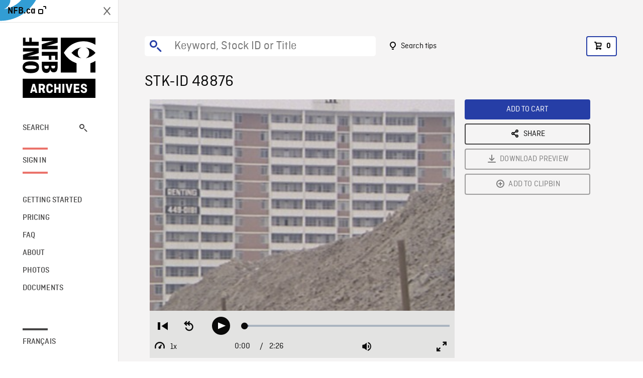

--- FILE ---
content_type: text/html; charset=utf-8
request_url: https://archives.nfb.ca/stockshot/48876/
body_size: 2922
content:


<!DOCTYPE html>
<html lang="en" class="brand-resize">
  <head>
    <!-- SEO Browser -->
    <meta charset="utf-8">
    <meta http-equiv="X-UA-Compatible" content="IE=edge">
    <meta name="viewport" content="width=device-width,initial-scale=1.0">

    <!-- SEO Robot -->
    <meta name="theme-color" content="#0085CA">
    <meta name="robots" content="index,follow">
    <meta name="googlebot" content="index,follow">

    
  





  <!-- SEO Title / Description / Alternate link -->
  <title>STK-ID 48876 - NFB Archives</title>
  <meta name="description" content="Shots of signs directing camera to rental office in Toronto. LS PAN of several highrise apartment buildings, grounds not yet finished. MLS of large sign &quot;Now Renting&quot; on balcony of new apartment building. Various MLSs of large signs re availability of lodging, adult occupancy. MSs of sides of ultra modern highrise apartment buildings, balconies." />
  <link rel="alternate" hreflang="fr" href="https://archives.onf.ca/plan/48876/" />

  <!-- Open Graph Share -->
  <meta property="og:title" content="STK-ID 48876">
  <meta property="og:description" content="Shots of signs directing camera to rental office in Toronto. LS PAN of several highrise apartment buildings, grounds not yet finished. MLS of large sign &quot;Now Renting&quot; on balcony of new apartment building. Various MLSs of large signs re availability of lodging, adult occupancy. MSs of sides of ultra modern highrise apartment buildings, balconies.">
  <meta property="og:site_name" content="NFB Archives">
  <meta property="og:locale" content="en">
  <meta property="og:type" content="website">
  
  <meta property="og:image" content="https://www3.nfb.ca/stockshot_thumbnails/DB-311/SS-1873-ECN-54/48876/DB-311_SS-1873-ECN-54_48876_Thumbnails.jpg">
  

  <!-- Twitter Share -->
  <meta property="twitter:card'" content="summary_large_image">
  <meta property="twitter:title" content="STK-ID 48876">
  <meta property="twitter:description" content="Shots of signs directing camera to rental office in Toronto. LS PAN of several highrise apartment buildings, grounds not yet finished. MLS of large sign &quot;Now Renting&quot; on balcony of new apartment building. Various MLSs of large signs re availability of lodging, adult occupancy. MSs of sides of ultra modern highrise apartment buildings, balconies.">
  
  <meta property="twitter:image" content="https://www3.nfb.ca/stockshot_thumbnails/DB-311/SS-1873-ECN-54/48876/DB-311_SS-1873-ECN-54_48876_Thumbnails.jpg">
  
  
  
  <meta name="google-site-verification" content="qDg4hGiuziyUtDG0mNfCghEatUmV7SKKQZw3bYbxy1Q" />
  




    <link href="/vue/css/chunk-vendors.a5d03586.css" rel="stylesheet"/>
	<link href="/vue/css/app.d83a5b3d.css" rel="stylesheet"/>
	<script defer="defer" src="/vue/js/chunk-vendors.08ed79bc0ad2f885.min.js"></script>
	<script defer="defer" src="/vue/js/app.d0589b7be1192aa6.min.js"></script>
	<script>window.GENERATED_BY_DJANGO = false</script>
	<link href="/vue/favicon.ico" rel="icon"/>

    <link href="https://dkyhanv6paotz.cloudfront.net/onfca-prod/archives/static/css/loader.0b12b3005727.css" rel="stylesheet">
    
<script type="application/ld+json">
  {
    "@context": "https://schema.org",
    "@type": "VideoObject",
    "name": "Multi\u002DParks",
    "description": "Shots of signs directing camera to rental office in Toronto. LS PAN of several highrise apartment buildings, grounds not yet finished. MLS of large sign \u0022Now Renting\u0022 on balcony of new apartment building. Various MLSs of large signs re availability of lodging, adult occupancy. MSs of sides of ultra modern highrise apartment buildings, balconies.",
    
    "thumbnailUrl": "https://www3.nfb.ca/stockshot_thumbnails/DB-311/SS-1873-ECN-54/48876/DB-311_SS-1873-ECN-54_48876_Thumbnails.jpg",
    
    
    "duration": "PT0H2M26S",
    
    "contentUrl": "https://archives.nfb.ca/stockshots/videos/DB-311/SS-1873-ECN-54/48876/DB-311_SS-1873-ECN-54_48876_WorkingCopy.mov",
    "uploadDate": "1969"
  }
</script>

  </head>
  <body class="no-js forceScrollY">
    <div id="app">
      
<h1>STK-ID 48876</h1>
<video controls poster="https://www3.nfb.ca/stockshot_thumbnails/DB-311/SS-1873-ECN-54/48876/DB-311_SS-1873-ECN-54_48876_Thumbnails.jpg">
  <source src="https://archives.nfb.ca/stockshots/videos/DB-311/SS-1873-ECN-54/48876/DB-311_SS-1873-ECN-54_48876_WorkingCopy.mov">
</video>

<p>Shots of signs directing camera to rental office in Toronto. LS PAN of several highrise apartment buildings, grounds not yet finished. MLS of large sign &quot;Now Renting&quot; on balcony of new apartment building. Various MLSs of large signs re availability of lodging, adult occupancy. MSs of sides of ultra modern highrise apartment buildings, balconies.</p>
<h2>DETAILS</h2>
<dl>
  <dt>Excerpt from</dt>
  <dd>Multi-Parks</dd>

  
  <dt>Location</dt>
  <dd>Toronto</dd>
  

  
  <dt>Year</dt>
  <dd>1969</dd>
  

  
  <dt>Collection</dt>
  <dd>National Film Board</dd>
  

  

  
  <dt>Available formats</dt>
  <dd>Digital Bétacam, Reel 35 mm</dd>
  

  
  <dt>Shooting format</dt>
  <dd>35mm eastman color neg</dd>
  

  
  <dt>Aspect ratio</dt>
  <dd>ANAMORPHIC, 4/3</dd>
  

  
  <dt>Available resolutions</dt>
  <dd>720 x 486</dd>
  
</dl>

    </div>

    
<div id="archives-loader">
  <div class="logo">
    <img src="https://dkyhanv6paotz.cloudfront.net/onfca-prod/archives/static/archives-logo-v.2ed2b7370d04.svg" />
  </div>
</div>
    

<script>
window.VUE_APP_META_I18N = {
  "suffix": " - NFB Archives",
  "default": {
    "title": "NFB Archives",
    "description": "Our extensive stock footage and photos collection spans a wealth of content from Canada and around the world. Need colour footage of World War II? Climate change in the Arctic? You’ve come to the right place.\u000ACapturing over a century of history, our files and film reels are impeccably preserved, allowing for custom transfers to any resolution: SD, HD, 4K, 8K, etc."
  },
  "stockshot": {
    "title": "STK-ID {id}"
  },
  "search": {
    "title": "Search",
    "description": "Find the perfect shot with the NFB Archives advanced search tool. You can search by keywords, location, date or specific shot ID, and select multiple filters to better narrow down your results."
  },
  "cart": {
    "title": "Cart",
    "description": "Add NFB Archives stock footage to your cart to start the ordering process."
  },
  "request_list": {
    "title": "Your licence requests",
    "description": "Access the request history of your NFB Archives stock footage orders."
  },
  "request_detail": {
    "title": "Request",
    "description": "Start the ordering process by filling out the NFB Archives order request form, and then sending it to our sales agents."
  },
  "clipbin_list": {
    "title": "Clipbins",
    "description": "View all your clipbins from the NFB Archives website, and manage your different stock footage projects."
  },
  "clipbin_detail": {
    "title": "Clipbin",
    "description": "Create a clipbin to manage a project and to organize your shots on the NFB Archives stock footage platform."
  },
  "calculator": {
    "title": "Pricing calculator",
    "description": "Use the NFB Archives calculator to estimate the per\u002Dsecond price of the desired licence rights of your next stock footage order."
  },
  "404": {
    "title": "404",
    "description": "The page you are trying to reach cannot be found. Contact NFB Archives to draw this error to our attention."
  }
}
</script>

    <script src="https://dkyhanv6paotz.cloudfront.net/onfca-prod/archives/static/js/loader.1015c52469a2.js"></script>
    

    <script>
      window.VUE_APP_GTM_ID = "GTM-NMCS2FB"
      window.VUE_APP_GTM_SECOND_ID = "GTM-NLQ6TKD"
      window.VUE_APP_THUMBNAIL_PATTERN = "https://dkyhanv6paotz.cloudfront.net/live/fit-in/{width}x{height}/{path}"
      window.VUE_APP_GTM_USER_ID = ""
      window.ARCHIVES_CLIENT_ID = "013331"
      
      window.GENERATED_BY_DJANGO = true
    </script>
  </body>
</html>


--- FILE ---
content_type: text/javascript
request_url: https://archives.nfb.ca/vue/js/videojs-nfb-expose.7f95bc4a1fe34d9e.min.js
body_size: 1613
content:
"use strict";(self["webpackChunkarchives_frontend"]=self["webpackChunkarchives_frontend"]||[]).push([[92],{29320:function(t,e,n){var r=n(1702),i=n(12248),o=n(62423).getWeakData,u=n(19670),s=n(70111),a=n(25787),f=n(20408),c=n(42092),h=n(92597),d=n(29909),l=d.set,v=d.getterFor,p=c.find,g=c.findIndex,y=r([].splice),w=0,k=function(t){return t.frozen||(t.frozen=new z)},z=function(){this.entries=[]},m=function(t,e){return p(t.entries,(function(t){return t[0]===e}))};z.prototype={get:function(t){var e=m(this,t);if(e)return e[1]},has:function(t){return!!m(this,t)},set:function(t,e){var n=m(this,t);n?n[1]=e:this.entries.push([t,e])},delete:function(t){var e=g(this.entries,(function(e){return e[0]===t}));return~e&&y(this.entries,e,1),!!~e}},t.exports={getConstructor:function(t,e,n,r){var c=t((function(t,i){a(t,d),l(t,{type:e,id:w++,frozen:void 0}),void 0!=i&&f(i,t[r],{that:t,AS_ENTRIES:n})})),d=c.prototype,p=v(e),g=function(t,e,n){var r=p(t),i=o(u(e),!0);return!0===i?k(r).set(e,n):i[r.id]=n,t};return i(d,{delete:function(t){var e=p(this);if(!s(t))return!1;var n=o(t);return!0===n?k(e)["delete"](t):n&&h(n,e.id)&&delete n[e.id]},has:function(t){var e=p(this);if(!s(t))return!1;var n=o(t);return!0===n?k(e).has(t):n&&h(n,e.id)}}),i(d,n?{get:function(t){var e=p(this);if(s(t)){var n=o(t);return!0===n?k(e).get(t):n?n[e.id]:void 0}},set:function(t,e){return g(this,t,e)}}:{add:function(t){return g(this,t,!0)}}),c}}},4129:function(t,e,n){var r,i=n(17854),o=n(1702),u=n(12248),s=n(62423),a=n(77710),f=n(29320),c=n(70111),h=n(52050),d=n(29909).enforce,l=n(68536),v=!i.ActiveXObject&&"ActiveXObject"in i,p=function(t){return function(){return t(this,arguments.length?arguments[0]:void 0)}},g=a("WeakMap",p,f);if(l&&v){r=f.getConstructor(p,"WeakMap",!0),s.enable();var y=g.prototype,w=o(y["delete"]),k=o(y.has),z=o(y.get),m=o(y.set);u(y,{delete:function(t){if(c(t)&&!h(t)){var e=d(this);return e.frozen||(e.frozen=new r),w(this,t)||e.frozen["delete"](t)}return w(this,t)},has:function(t){if(c(t)&&!h(t)){var e=d(this);return e.frozen||(e.frozen=new r),k(this,t)||e.frozen.has(t)}return k(this,t)},get:function(t){if(c(t)&&!h(t)){var e=d(this);return e.frozen||(e.frozen=new r),k(this,t)?z(this,t):e.frozen.get(t)}return z(this,t)},set:function(t,e){if(c(t)&&!h(t)){var n=d(this);n.frozen||(n.frozen=new r),k(this,t)?m(this,t,e):n.frozen.set(t,e)}else m(this,t,e);return this}})}},19308:function(t,e,n){n.r(e),n.d(e,{default:function(){return p}});var r=n(76133),i=n(92751);n(21703);function o(t,e){if(e.has(t))throw new TypeError("Cannot initialize the same private elements twice on an object")}function u(t,e,n){o(t,e),e.set(t,n)}function s(t,e){return e.get?e.get.call(t):e.value}function a(t,e,n){if(!e.has(t))throw new TypeError("attempted to "+n+" private field on non-instance");return e.get(t)}function f(t,e){var n=a(t,e,"get");return s(t,n)}function c(t,e,n){if(e.set)e.set.call(t,n);else{if(!e.writable)throw new TypeError("attempted to set read only private field");e.value=n}}function h(t,e,n){var r=a(t,e,"set");return c(t,r,n),n}n(92222),n(69600),n(41539),n(78783),n(4129),n(33948);var d=new WeakMap,l=new WeakMap,v=function(){function t(e){(0,r.Z)(this,t),u(this,d,{writable:!0,value:void 0}),u(this,l,{writable:!0,value:["ended","error","firstplay","fullscreenchange","loadeddata","loadedmetadata","pause","play","playerresize","timeupdate","useractive","userinactive","autoplay","progress25","progress50","progress75","progress95"]}),h(this,d,e)}return(0,i.Z)(t,[{key:"playerSize",get:function(){return f(this,d).currentDimensions()}},{key:"videoSize",get:function(){return{width:f(this,d).videoWidth(),height:f(this,d).videoHeight()}}},{key:"isFullscreen",get:function(){return f(this,d).isFullscreen()}},{key:"currentTime",get:function(){return f(this,d).currentTime()}},{key:"duration",get:function(){return f(this,d).duration()}},{key:"error",get:function(){return f(this,d).error()}},{key:"muted",get:function(){f(this,d).muted()},set:function(t){f(this,d).muted(t)}},{key:"volume",get:function(){f(this,d).volume()},set:function(t){f(this,d).volume(t)}},{key:"play",value:function(){f(this,d).play()}},{key:"pause",value:function(){f(this,d).pause()}},{key:"one",value:function(t,e){if(-1===f(this,l).indexOf(t))throw new Error("".concat(t," not in authorized list: ").concat(f(this,l).join(", ")));f(this,d).one(t,e)}},{key:"on",value:function(t,e){if(-1===f(this,l).indexOf(t))throw new Error("".concat(t," not in authorized list: ").concat(f(this,l).join(", ")));f(this,d).on(t,e)}},{key:"off",value:function(t,e){if(-1===f(this,l).indexOf(t))throw new Error("".concat(t," not in authorized list: ").concat(f(this,l).join(", ")));f(this,d).off(t,e)}}]),t}(),p=v}}]);